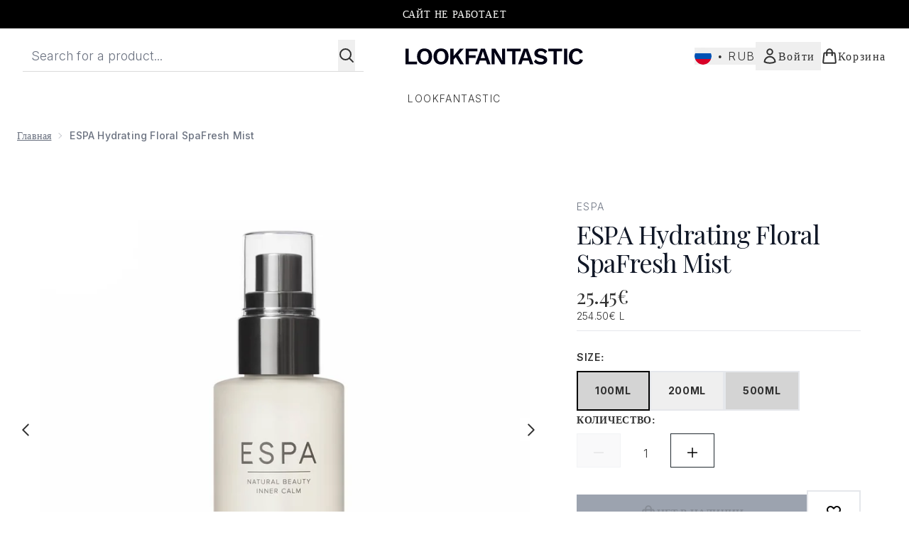

--- FILE ---
content_type: text/html
request_url: https://www.lookfantastic.ru/fragments/productThumbnailFragment?masterSku=12226484
body_size: -1771
content:
<li class="mr-6"><button class="product-thumbnail" aria-label="Open image  2 (ESPA Hydrating Floral SpaFresh Mist)"><figure class="pointer-events-none thumbnail-image"> <picture>   <img src="https://www.lookfantastic.ru/images?url=https://static.thcdn.com/productimg/original/12226484-8604998516925632.jpg&format=webp&auto=avif&width=100&height=100&fit=cover" alt="ESPA Hydrating Floral SpaFresh Mist Image 2" loading="lazy" width="100" height="100" class="max-w-none cursor-pointer  object-cover mx-auto" decoding="auto" fetchpriority="auto">  </picture>    </figure></button></li><li class="mr-6"><button class="product-thumbnail" aria-label="Open image  3 (ESPA Hydrating Floral SpaFresh Mist)"><figure class="pointer-events-none thumbnail-image"> <picture>   <img src="https://www.lookfantastic.ru/images?url=https://static.thcdn.com/productimg/original/12226484-1894998516987975.jpg&format=webp&auto=avif&width=100&height=100&fit=cover" alt="ESPA Hydrating Floral SpaFresh Mist Image 3" loading="lazy" width="100" height="100" class="max-w-none cursor-pointer  object-cover mx-auto" decoding="auto" fetchpriority="auto">  </picture>    </figure></button></li><li class="mr-6"><button class="product-thumbnail" aria-label="Open image  4 (ESPA Hydrating Floral SpaFresh Mist)"><figure class="pointer-events-none thumbnail-image"> <picture>   <img src="https://www.lookfantastic.ru/images?url=https://static.thcdn.com/productimg/original/12226484-1614998517049805.jpg&format=webp&auto=avif&width=100&height=100&fit=cover" alt="ESPA Hydrating Floral SpaFresh Mist Image 4" loading="lazy" width="100" height="100" class="max-w-none cursor-pointer  object-cover mx-auto" decoding="auto" fetchpriority="auto">  </picture>    </figure></button></li><li class="mr-6"><button class="product-thumbnail" aria-label="Open image  5 (ESPA Hydrating Floral SpaFresh Mist)"><figure class="pointer-events-none thumbnail-image"> <picture>   <img src="https://www.lookfantastic.ru/images?url=https://static.thcdn.com/productimg/original/12226484-8644998517111254.jpg&format=webp&auto=avif&width=100&height=100&fit=cover" alt="ESPA Hydrating Floral SpaFresh Mist Image 5" loading="lazy" width="100" height="100" class="max-w-none cursor-pointer  object-cover mx-auto" decoding="auto" fetchpriority="auto">  </picture>    </figure></button></li><li class="mr-6"><button class="product-thumbnail" aria-label="Open image  6 (ESPA Hydrating Floral SpaFresh Mist)"><figure class="pointer-events-none thumbnail-image"> <picture>   <img src="https://www.lookfantastic.ru/images?url=https://static.thcdn.com/productimg/original/12226484-3665131232587290.jpg&format=webp&auto=avif&width=100&height=100&fit=cover" alt="ESPA Hydrating Floral SpaFresh Mist Image 6" loading="lazy" width="100" height="100" class="max-w-none cursor-pointer  object-cover mx-auto" decoding="auto" fetchpriority="auto">  </picture>    </figure></button></li>

--- FILE ---
content_type: text/html
request_url: https://www.lookfantastic.ru/fragments/productZoomFragment?masterSku=12226484
body_size: -1400
content:
<figure class="zoomCarouselImages min-w-full bg-black mr-6"> <picture>   <img src="https://www.lookfantastic.ru/images?url=https://static.thcdn.com/productimg/original/12226484-8604998516925632.jpg&format=webp&auto=avif" srcset="https://www.lookfantastic.ru/images?url=https://static.thcdn.com/productimg/original/12226484-8604998516925632.jpg&format=webp&auto=avif 1x, https://www.lookfantastic.ru/images?url=https://static.thcdn.com/productimg/original/12226484-8604998516925632.jpg&format=webp&auto=avif&dpr=2 2x" alt="ESPA Hydrating Floral SpaFresh Mist Image 2" loading="eager" class="snap-center h-full object-cover mx-auto" decoding="auto" fetchpriority="auto">  </picture>    </figure><figure class="zoomCarouselImages min-w-full bg-black mr-6"> <picture>   <img src="https://www.lookfantastic.ru/images?url=https://static.thcdn.com/productimg/original/12226484-1894998516987975.jpg&format=webp&auto=avif" srcset="https://www.lookfantastic.ru/images?url=https://static.thcdn.com/productimg/original/12226484-1894998516987975.jpg&format=webp&auto=avif 1x, https://www.lookfantastic.ru/images?url=https://static.thcdn.com/productimg/original/12226484-1894998516987975.jpg&format=webp&auto=avif&dpr=2 2x" alt="ESPA Hydrating Floral SpaFresh Mist Image 3" loading="eager" class="snap-center h-full object-cover mx-auto" decoding="auto" fetchpriority="auto">  </picture>    </figure><figure class="zoomCarouselImages min-w-full bg-black mr-6"> <picture>   <img src="https://www.lookfantastic.ru/images?url=https://static.thcdn.com/productimg/original/12226484-1614998517049805.jpg&format=webp&auto=avif" srcset="https://www.lookfantastic.ru/images?url=https://static.thcdn.com/productimg/original/12226484-1614998517049805.jpg&format=webp&auto=avif 1x, https://www.lookfantastic.ru/images?url=https://static.thcdn.com/productimg/original/12226484-1614998517049805.jpg&format=webp&auto=avif&dpr=2 2x" alt="ESPA Hydrating Floral SpaFresh Mist Image 4" loading="eager" class="snap-center h-full object-cover mx-auto" decoding="auto" fetchpriority="auto">  </picture>    </figure><figure class="zoomCarouselImages min-w-full bg-black mr-6"> <picture>   <img src="https://www.lookfantastic.ru/images?url=https://static.thcdn.com/productimg/original/12226484-8644998517111254.jpg&format=webp&auto=avif" srcset="https://www.lookfantastic.ru/images?url=https://static.thcdn.com/productimg/original/12226484-8644998517111254.jpg&format=webp&auto=avif 1x, https://www.lookfantastic.ru/images?url=https://static.thcdn.com/productimg/original/12226484-8644998517111254.jpg&format=webp&auto=avif&dpr=2 2x" alt="ESPA Hydrating Floral SpaFresh Mist Image 5" loading="eager" class="snap-center h-full object-cover mx-auto" decoding="auto" fetchpriority="auto">  </picture>    </figure><figure class="zoomCarouselImages min-w-full bg-black mr-6"> <picture>   <img src="https://www.lookfantastic.ru/images?url=https://static.thcdn.com/productimg/original/12226484-3665131232587290.jpg&format=webp&auto=avif" srcset="https://www.lookfantastic.ru/images?url=https://static.thcdn.com/productimg/original/12226484-3665131232587290.jpg&format=webp&auto=avif 1x, https://www.lookfantastic.ru/images?url=https://static.thcdn.com/productimg/original/12226484-3665131232587290.jpg&format=webp&auto=avif&dpr=2 2x" alt="ESPA Hydrating Floral SpaFresh Mist Image 6" loading="eager" class="snap-center h-full object-cover mx-auto" decoding="auto" fetchpriority="auto">  </picture>    </figure>

--- FILE ---
content_type: text/html
request_url: https://www.lookfantastic.ru/fragments/productThumbnailFragment?masterSku=12226484
body_size: -1746
content:
<li class="mr-6"><button class="zoomed-thumbnail border-solid border-[1px] rounded product-thumbnail" aria-label="Open image  2 (ESPA Hydrating Floral SpaFresh Mist)"><figure class="pointer-events-none thumbnail-image"> <picture>   <img src="https://www.lookfantastic.ru/images?url=https://static.thcdn.com/productimg/original/12226484-8604998516925632.jpg&format=webp&auto=avif&width=100&height=100&fit=cover" alt="ESPA Hydrating Floral SpaFresh Mist Image 2" loading="lazy" width="100" height="100" class="max-w-none cursor-pointer rounded object-cover mx-auto" decoding="auto" fetchpriority="auto">  </picture>    </figure></button></li><li class="mr-6"><button class="zoomed-thumbnail border-solid border-[1px] rounded product-thumbnail" aria-label="Open image  3 (ESPA Hydrating Floral SpaFresh Mist)"><figure class="pointer-events-none thumbnail-image"> <picture>   <img src="https://www.lookfantastic.ru/images?url=https://static.thcdn.com/productimg/original/12226484-1894998516987975.jpg&format=webp&auto=avif&width=100&height=100&fit=cover" alt="ESPA Hydrating Floral SpaFresh Mist Image 3" loading="lazy" width="100" height="100" class="max-w-none cursor-pointer rounded object-cover mx-auto" decoding="auto" fetchpriority="auto">  </picture>    </figure></button></li><li class="mr-6"><button class="zoomed-thumbnail border-solid border-[1px] rounded product-thumbnail" aria-label="Open image  4 (ESPA Hydrating Floral SpaFresh Mist)"><figure class="pointer-events-none thumbnail-image"> <picture>   <img src="https://www.lookfantastic.ru/images?url=https://static.thcdn.com/productimg/original/12226484-1614998517049805.jpg&format=webp&auto=avif&width=100&height=100&fit=cover" alt="ESPA Hydrating Floral SpaFresh Mist Image 4" loading="lazy" width="100" height="100" class="max-w-none cursor-pointer rounded object-cover mx-auto" decoding="auto" fetchpriority="auto">  </picture>    </figure></button></li><li class="mr-6"><button class="zoomed-thumbnail border-solid border-[1px] rounded product-thumbnail" aria-label="Open image  5 (ESPA Hydrating Floral SpaFresh Mist)"><figure class="pointer-events-none thumbnail-image"> <picture>   <img src="https://www.lookfantastic.ru/images?url=https://static.thcdn.com/productimg/original/12226484-8644998517111254.jpg&format=webp&auto=avif&width=100&height=100&fit=cover" alt="ESPA Hydrating Floral SpaFresh Mist Image 5" loading="lazy" width="100" height="100" class="max-w-none cursor-pointer rounded object-cover mx-auto" decoding="auto" fetchpriority="auto">  </picture>    </figure></button></li><li class="mr-6"><button class="zoomed-thumbnail border-solid border-[1px] rounded product-thumbnail" aria-label="Open image  6 (ESPA Hydrating Floral SpaFresh Mist)"><figure class="pointer-events-none thumbnail-image"> <picture>   <img src="https://www.lookfantastic.ru/images?url=https://static.thcdn.com/productimg/original/12226484-3665131232587290.jpg&format=webp&auto=avif&width=100&height=100&fit=cover" alt="ESPA Hydrating Floral SpaFresh Mist Image 6" loading="lazy" width="100" height="100" class="max-w-none cursor-pointer rounded object-cover mx-auto" decoding="auto" fetchpriority="auto">  </picture>    </figure></button></li>